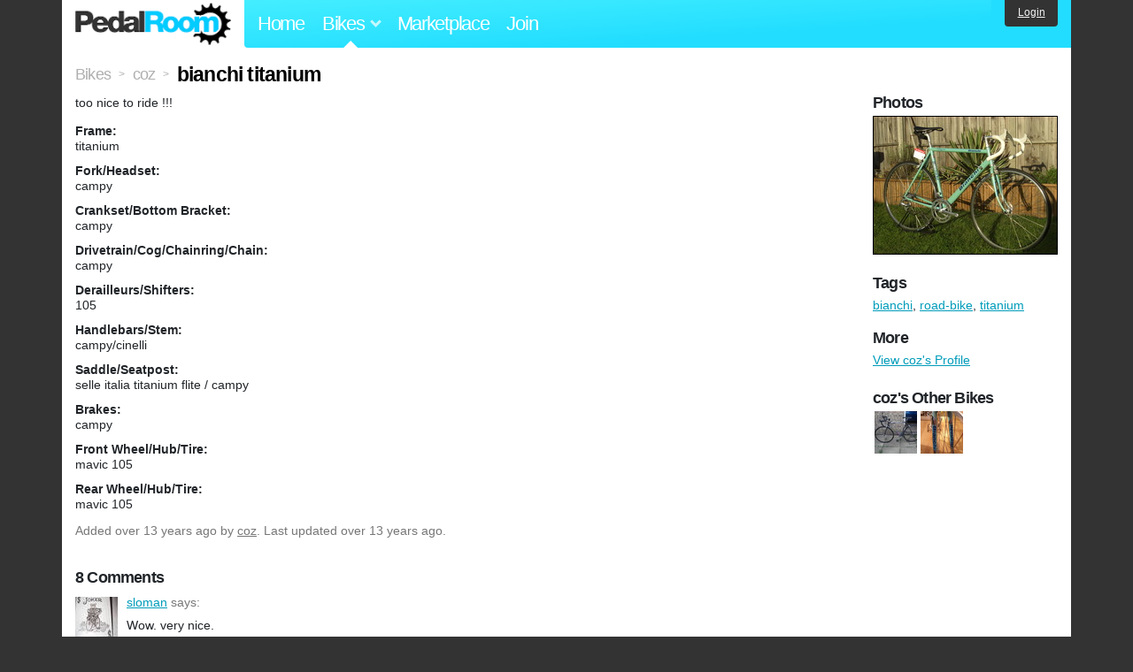

--- FILE ---
content_type: text/html; charset=utf-8
request_url: https://www.pedalroom.com/bike/bianchi-titanium-7706
body_size: 4417
content:
<!DOCTYPE html>
<html lang="en">
<head>
  <meta charset="utf-8">
  <meta name="viewport" content="width=device-width, initial-scale=1, shrink-to-fit=no">
  <title>bianchi titanium - Pedal Room</title>
  
  <meta http-equiv="Content-Type" content="text/html; charset=UTF-8" />
  <meta http-equiv="Content-Language" content="en-us" />
  <meta property="og:type" content="article" /><meta property="og:site_name" content="Pedal Room" /><meta property="og:url" content="https://www.pedalroom.com/bike/bianchi-titanium-7706" /><meta property="og:title" content="bianchi titanium" /><meta property="fb:page_id" content="59878757957" /><meta name="twitter:card" content="summary_large_image"><meta name="twitter:site" content="@pedalroom"><meta name="twitter:description" content="too nice to ride  !!!"><meta property="og:image" content="http://www.pedalroom.com/p/bianchi-titanium-7706_1.jpg" />
  <link rel="search" type="application/opensearchdescription+xml" title="Pedal Room" href="/opensearch.xml" />
  <link rel="shortcut icon" href="/img/favicon.gif" />
  <link rel="canonical" href="https://www.pedalroom.com/bike/bianchi-titanium-7706" />
  <meta property="fb:app_id" content="109629149092601" />
  <link rel="stylesheet" media="screen" href="/assets/application_new-74ba1a8bed4caf9e25d50f8cde770cf9e579cbfa3c6df7e392040478e958f8a3.css" />
<link rel="stylesheet" media="screen" href="/assets/bikes-1a157b8f1d165fb9ca3b7372245e560e692aa78159b5c57df27b4d49a59ef0d6.css" />
<link rel="stylesheet" media="screen" href="/assets/new/standalone/bikes-7863d5c6d40080187ed01d2f3b89486e462881533289c3928ea9ba8973ed2d37.css" />

  <script src="/assets/application_new-b6f227be0905e22ec5d6b062435af11d9762a25981cea92d3e4615966c3d2096.js"></script>
<script src="/assets/bikes-a0451a63ec0f1f467d3a10aba5484f11818b9b25258608b0ea12be7bcddcd121.js"></script>
<script src="/assets/bikes_comments-29b573de7ead474851927aa9f2d885f3b27f0c138774e7b474eef676b2c962f3.js"></script>

  <script type="text/javascript">var _gaq = _gaq || [];
_gaq.push(['_setAccount', 'UA-7463617-2']);
_gaq.push(['_trackPageview']);

(function() {
var ga = document.createElement('script');
ga.src = ('https:' == document.location.protocol ? 'https://ssl' : 'http://www') + '.google-analytics.com/ga.js';
ga.setAttribute('async', 'true');
document.documentElement.firstChild.appendChild(ga);
})();</script>
  <meta name="csrf-param" content="authenticity_token" />
<meta name="csrf-token" content="Fg3UUvafezVT47XMJH8V0BD6NIPCdV164ngjNjqwKqDRdz7I8T3Q3eXyqw0fRJibAqvcQDG7jsSHT/Vp0zqT8A==" />
  
</head>
<body>
<div class="master-container">
<header class="container">
    <div class="row">
      <div class="col-md-auto">
          <a href="/" class="home" title="Pedal Room home">Pedal Room</a>
      </div>
      <div class="col-md d-flex align-items-center" id="nav-menu">
        <nav aria-label="Main Navigation">
          <ul class="outside-nav">
              <li class="nav-home"><a href="/" title="Pedal Room home page">Home</a></li>
            <li class="dropdown closed">
              <span class="toggle nav-highlight" id="bikes-toggle">Bikes<span class="arrow"></span></span>
              <ul class="dropdown-menu" id="bikes-dropdown">
                <li><a href="/bikes" title="Browse recently updated and new bikes, browse by category, etc.">Browse All</a></li>
                <li><a href="/bikes/by_tag" title="Browse bikes by various tags">By Tag</a></li>
                <li><a href="/bikes/search" title="Search by keywords and various search filters">Advanced Search</a></li>
              </ul>
            </li>
            <li class="nav-market"><a href="/forums/marketplace" title="Buy and sell bikes, parts, and accessories in our marketplace">Marketplace</a></li>
              <li class="nav-join"><a href="/join" title="Join for free">Join</a></li>
          </ul>
        </nav>
      </div>
      <div class="col-md-auto" id="member_details">
          <a href="/login" id="login_link" class="bg-dark text-white">Login</a>
      </div>
    </div>
</header>
<main class="container" id="content">
  <div class="row" itemscope itemtype="http://schema.org/Thing">
    <div id="main" class="col-12">
      <div class="profile_title title">
  <span class="normal" itemscope itemtype="http://data-vocabulary.org/Breadcrumb">
    <a itemprop="url" title="Browse all bikes" href="/bikes"><span class="normal" itemprop="title">Bikes</span></a>
  </span>
  <span>&gt;</span>
  <span class="normal" itemscope itemtype="http://data-vocabulary.org/Breadcrumb">
    <a itemprop="url" title="View coz&#39;s profile" href="/members/coz"><span class="normal" itemprop="title">coz</span></a>
  </span>
  <span>&gt;</span>
  <h1 itemprop="name">bianchi titanium</h1>
</div>
<div class="bike-content">
  <div class="bike-main">
    <div class="row">
      <div id="ss" class="col-md">
          <p id="description" itemprop="description">too nice to ride  !!!</p>

        <div id="specs"><p class="frame"><strong>Frame:</strong><br />titanium</p><p class="fork"><strong>Fork/Headset:</strong><br />campy</p><p class="crankset"><strong>Crankset/Bottom Bracket:</strong><br />campy</p><p class="drivetrain"><strong>Drivetrain/Cog/Chainring/Chain:</strong><br />campy</p><p class="derailleurs"><strong>Derailleurs/Shifters:</strong><br />105</p><p class="handlebars"><strong>Handlebars/Stem:</strong><br />campy/cinelli</p><p class="saddle"><strong>Saddle/Seatpost:</strong><br />selle italia titanium flite /
campy</p><p class="brakes"><strong>Brakes:</strong><br />campy</p><p class="front_wheel"><strong>Front Wheel/Hub/Tire:</strong><br />mavic 105</p><p class="rear_wheel"><strong>Rear Wheel/Hub/Tire:</strong><br />mavic 105</p></div>
      </div>
    </div>

    <p class="added minor">
      Added <time datetime="2012-09-27">over 13 years ago</time> by <a title="View member, coz" href="/members/coz">coz</a>.
        Last updated over 13 years ago.
    </p>

      <a name="comments"></a>
  <h2 class="comments_title">8 Comments</h2>

  <div class="comment comment_86189" style="background-image: url(/m/1174s.jpg);">
  <a name="comment86189"></a>
  <a title="View member, sloman" class="author_photo" href="/member/sloman">sloman</a> <!-- avatar link -->
  <p class="author_info"><a title="View member, sloman" href="/member/sloman">sloman</a> says:</p>
  <p class="comment_body">Wow. very nice.</p>
  <p class="date_info">Posted almost 13 years ago
  
  
  </p>
</div>
<div class="comment comment_59366" style="background-image: url(/m/2649s.jpg);">
  <a name="comment59366"></a>
  <a title="View member, imran" class="author_photo" href="/member/imran">imran</a> <!-- avatar link -->
  <p class="author_info"><a title="View member, imran" href="/member/imran">imran</a> says:</p>
  <p class="comment_body">sweet ride...</p>
  <p class="date_info">Posted over 13 years ago
  
  
  </p>
</div>
<div class="comment comment_59270" style="background-image: url(/m/2275s.jpg);">
  <a name="comment59270"></a>
  <a title="View member, max5480" class="author_photo" href="/member/max5480">max5480</a> <!-- avatar link -->
  <p class="author_info"><a title="View member, max5480" href="/member/max5480">max5480</a> says:</p>
  <p class="comment_body">too nice not to ride!</p>
  <p class="date_info">Posted over 13 years ago
  
  
  </p>
</div>
<div class="comment comment_59252" style="background-image: url(/m/2745s.jpg);">
  <a name="comment59252"></a>
  <a title="View member, dannypagano" class="author_photo" href="/member/dannypagano">dannypagano</a> <!-- avatar link -->
  <p class="author_info"><a title="View member, dannypagano" href="/member/dannypagano">dannypagano</a> says:</p>
  <p class="comment_body">Gorgeous, but nice bikes should be ridden, you&#39;re doing it a disservice keeping it as a wall ornament.</p>
  <p class="date_info">Posted over 13 years ago
  
  
  </p>
</div>
<div class="comment comment_59249" style="background-image: url(/m/3427s.jpg);">
  <a name="comment59249"></a>
  <a title="View member, Ewwyou" class="author_photo" href="/member/Ewwyou">Ewwyou</a> <!-- avatar link -->
  <p class="author_info"><a title="View member, Ewwyou" href="/member/Ewwyou">Ewwyou</a> says:</p>
  <p class="comment_body">Pfffttt... it is a very nice bike, but hardly too nice to ride. I&#39;d ride it like it&#39;s stolen.</p>
  <p class="date_info">Posted over 13 years ago
  
  
  </p>
</div>
<div class="comment comment_59244" style="background-image: url(/m/13s.jpg);">
  <a name="comment59244"></a>
  <a title="View member, Coomer" class="author_photo" href="/member/Coomer">Coomer</a> <!-- avatar link -->
  <p class="author_info"><a title="View member, Coomer" href="/member/Coomer">Coomer</a> says:</p>
  <p class="comment_body">Nice, love those Ti Megatube Bianchis!</p>
  <p class="date_info">Posted over 13 years ago
  
  
  </p>
</div>
<div class="comment comment_59217" style="background-image: url(/m/6433s.jpg);">
  <a name="comment59217"></a>
  <a title="View member, StevenPreusser" class="author_photo" href="/member/StevenPreusser">StevenPreusser</a> <!-- avatar link -->
  <p class="author_info"><a title="View member, StevenPreusser" href="/member/StevenPreusser">StevenPreusser</a> says:</p>
  <p class="comment_body">Looks really nice. Its refreshing to see a Bianchi thats not covered in black parts and screaming at your eyes.</p>
  <p class="date_info">Posted over 13 years ago
  
  
  </p>
    <div class="comment comment_59222" style="background-image: url(/m/7044s.jpg);">
  <a name="comment59222"></a>
  <a title="View member, coz" class="author_photo" href="/member/coz">coz</a> <!-- avatar link -->
  <p class="author_info"><a title="View member, coz" href="/member/coz">coz</a> says:</p>
  <p class="comment_body">cheers  for that, now putting pics of another one up.,take a look .</p>
  <p class="date_info">Posted over 13 years ago
  
  
  </p>
</div>

</div>



    
  </div>
  <div class="menu bike-photos">
    <h4>Photos</h4><div class="thumbs"><a title="bianchi titanium photo" class="940x705" id="photo_47953" href="/p/bianchi-titanium-7706_1.jpg"><img src="/d/bianchi-titanium-7706_1.jpg" alt="bianchi titanium photo" title="bianchi titanium photo" class="left default" /></a><meta itemprop="image" content="http://www.pedalroom.com/p/bianchi-titanium-7706_1.jpg" /></div>
  </div>
  <div class="menu bike-more">
    <h4>Tags</h4>
    <p><a title="Find all bikes tagged bianchi" href="/bikes/tagged/bianchi">bianchi</a>, <a title="Find all bikes tagged road-bike" href="/bikes/tagged/road-bike">road-bike</a>, <a title="Find all bikes tagged titanium" href="/bikes/tagged/titanium">titanium</a></p>

      <h4>More</h4>
      <ol class="links">
        <li><a title="View coz&#39;s profile and other bikes" href="/members/coz">View coz&#39;s Profile</a></li>
      </ol>

      <h4>coz's Other Bikes</h4>
  <div class="grid_photos"><a title="colnago c40" href="/bike/colnago-c40-7695"><img src="/sq/7695.jpg" width="48" height="48" alt="colnago c40" /></a><a title="BIANCHI COSTRUITA NEL REPARTO CORSE" href="/bike/bianchi-costruita-nel-reparto-corse-7707"><img src="/sq/7707.jpg" width="48" height="48" alt="BIANCHI COSTRUITA NEL REPARTO CORSE" /></a></div>


  </div>
</div>

    </div>
  </div>
</main>
<footer>
  <div class="container">
    <div class="row">
      <div class="col-6 col-md-4 mb-3">
        <h5>Bikes</h5>
        <ul>
          <li><a href="/bikes" title="Browse all bikes on Pedal Room">Browse All</a></li>
          <li><a href="/bikes/search" title="Advanced search for bicycles on the site">Advanced Search</a></li>
          <li><a href="/forums/marketplace" title="Buy and sell bicycles, parts, and gear">Marketplace</a></li>
        </ul>
      </div>
      <div class="col-6 col-md-4 mb-3">
        <h5>Pedal Room</h5>
        <ul>
          <li class="footer-join-links"><a href="/join" title="Join Pedal Room for free">Join</a> &bull; <a href="/login" title="Sign in to access your account">Sign In</a></li>
          <li><a href="/about" title="About Pedal Room">About</a></li>
          <li><a href="/contact_us" title="Contact us">Contact</a></li>
        </ul>
      </div>
      <div class="col-6 col-md-4 mb-3">
        <h5>More</h5>
        <ul>
          <li><a href="/site_map" title="Links to all the areas of Pedal Room">Site Map / Archive</a></li>
          <li><a title="Our blog, with site updates and such" href="/blog">Blog</a></li>
        </ul>
      </div>
    </div>
    <div class="copyright text-center py-1">
      <small class="text-muted">
        &copy;2009-2023 Pedal Room.
        <span class="ml-1">
          <a href="/about/terms" class="text-muted">Terms of use</a>
        </span>
      </small>
    </div>
  </div>
</footer>
</div>

<script type="text/javascript">$(document).ready(function() { var date = new Date(); date.setTime(date.getTime() + (1000*24*60*60*1000)); var expires = '; expires=' + date.toGMTString(); var offset = -(new Date().getTimezoneOffset() / 60); document.cookie = 'pr_tz=' + offset + expires + '; path=/'; });</script>
</body>
</html>
